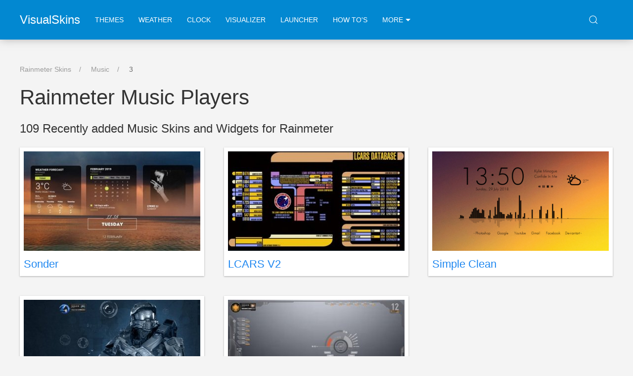

--- FILE ---
content_type: text/html; charset=utf-8
request_url: https://visualskins.com/tag/music/3/
body_size: 3349
content:
<!DOCTYPE html><html lang="en"><head><meta charset="utf-8"><meta http-equiv="X-UA-Compatible" content="IE=edge"><meta name="viewport" content="width=device-width, initial-scale=1"><meta content="follow,index" name="robots"><meta name="robots" content="index,follow" /><title>109+ Rainmeter Music Players [Windows 11/10/7] (Page 3)</title><meta name="description" content="A Rainmeter skin for all Window PC user who loves listening to music. Listen to your favourite genre and customize the music widget the way you want it to look on your desktop. (Page 3)" /><link rel="canonical" href="https://visualskins.com/tag/music/3/" /><link rel="prev" href="https://visualskins.com/tag/music/2/" /><link rel="next" href="https://visualskins.com/tag/music/4/" /><link rel="stylesheet" href="https://cdn.jsdelivr.net/npm/uikit@3.10.0/dist/css/uikit.min.css" /><link rel="stylesheet" type="text/css" href="/static/css/style.css?1707233557.1139913"><!-- Google tag (gtag.js) --><script async src="https://www.googletagmanager.com/gtag/js?id=G-ERP2RS2MEV"></script><script>
        window.dataLayer = window.dataLayer || [];
        function gtag(){dataLayer.push(arguments);}
        gtag('js', new Date());

        gtag('config', 'G-ERP2RS2MEV');
      </script><link rel="icon" href="/favicon.ico" type="image/x-icon"><script>
     (adsbygoogle = window.adsbygoogle || []).push({
          google_ad_client: "ca-pub-9759074787082161",
          enable_page_level_ads: true
     });
</script><script async src="//pagead2.googlesyndication.com/pagead/js/adsbygoogle.js"></script></head><body><nav class="navfx"><div class="uk-container  uk-container-center"><div class="uk-navbar-container uk-navbar" uk-navbar><div class="uk-navbar-left"><a class="uk-navbar-item uk-logo" href="https://visualskins.com">VisualSkins</a><ul class="uk-navbar-nav"><li><a href="/tag/themes/">Themes</a></li><li><a href="/tag/weather/">Weather</a></li><li><a href="/tag/clock/">Clock</a></li><li class="uk-visible@l"><a href="/tag/visualizer/">Visualizer</a></li><li class="uk-visible@l"><a href="/tag/launcher/">launcher</a></li><li class = "uk-visible@l"><a href="/guide">How To's</a></li><li><a href="#" uk-toggle="target: #mmenu; mode: click; animation: uk-animation-fade " >More <div class="triangle"></div></a><div id="mmenu" hidden ><button class="uk-modal-close-default" type="button" uk-close uk-toggle="target: #mmenu; mode: click; animation: uk-animation-fade "></button><h5 class="">Featured:</h5><ul class="navm"><li><a href="/tag/clock/" title="clock skins">clock</a></li><li><a href="/tag/themes/" title="themes skins">themes</a></li><li><a href="/tag/visualizer/" title="visualizer skins">visualizer</a></li><li><a href="/tag/weather/" title="weather skins">weather</a></li><li><a href="/tag/launcher/" title="launcher skins">launcher</a></li></ul><h5 class="">System Monitoring:</h5><ul class="navm"><li><a href="/tag/system/" title="system monitor skins">system monitor</a></li><li><a href="/tag/cpu/" title="CPU skins">CPU</a></li><li><a href="/tag/battery/" title="battery skins">battery</a></li><li><a href="/tag/network/" title="network skins">network</a></li><li><a href="/tag/hdd/" title="HDD skins">HDD</a></li><li><a href="/tag/ram/" title="RAM skins">RAM</a></li><li><a href="/tag/wifi/" title="WiFi skins">WiFi</a></li></ul><h5 class="">Skins by Category:</h5><ul class="navm"><li><a href="/tag/time-date/" title="time and date skins">time and date</a></li><li><a href="/tag/music/" title="music skins">music</a></li><li><a href="/tag/calendar/" title="calendar skins">calendar</a></li><li><a href="/tag/note/" title="notes skins">notes</a></li><li><a href="/tag/effects/" title="effects skins">effects</a></li><li><a href="/tag/wallpaper/" title="wallpaper skins">wallpaper</a></li><li><a href="/tag/volume/" title="volume skins">volume</a></li><li><a href="/tag/recycle/" title="recycle bin skins">recycle bin</a></li><li><a href="/tag/search/" title="search skins">search</a></li><li><a href="/tag/countdown/" title="countdown skins">countdown</a></li><li><a href="/tag/currency/" title="currency skins">currency</a></li><li><a href="/tag/e-mail/" title="e-mail skins">e-mail</a></li></ul><h5 class="">Skins by Style:</h5><ul class="navm"><li><a href="/tag/minimal/" title="minimalism skins">minimalism</a></li><li><a href="/tag/anime/" title="anime skins">anime</a></li><li><a href="/tag/steampunk/" title="steampunk skins">steampunk</a></li><li><a href="/tag/fallout/" title="fallout skins">fallout</a></li></ul><ul class="navmf"><li><a href="/guide">How To's</a></li><li><a href="/about">About</a></li><li><a href="/about#contact">Contact</a></li><li><a href="/privacy">Privacy</a></li><li><a href="">Sitemap</a></li></ul></div></li></ul></div><div class="uk-navbar-right uk-visible@m"><div class="uk-navbar-item"><div><a class="uk-navbar-toggle" uk-search-icon href="#"></a><div class="uk-drop" uk-drop="mode: click; pos: left-center; offset: 0"><form class="uk-search uk-search-navbar uk-width-1-1"><input id="search-input" class="uk-search-input" type="search" placeholder="Search..." autofocus spellcheck="false" autocapitalize="off" autocorrect="off" autocomplete="off"></form></div><div id="results" class="uk-dropdown uk-dropdown-bottom-left" style=""></div></div></div></div></div></div></nav><section class="uk-container uk-container-center mainc"><ul class="uk-breadcrumb"><li><a href="https://visualskins.com">Rainmeter Skins</a></li><li><a href="https://visualskins.com/tag/music/">Music</a></li><li><span>3</span></li></ul><div class="subh"><h1 class="">Rainmeter Music Players</h1><p class="uk-text-lead">109 Recently added Music Skins and Widgets for Rainmeter</p></div><div uk-grid class="uk-grid uk-flex-left lst"><div class="thm"><a href="https://visualskins.com/skin/sonder"><figure><img height="201px" width="357px" src="/i/c/357x201/media/p/652/sonder-thb.jpg" alt="Sonder Skin" fetchpriority=high></figure><span class='tname'>Sonder</span></a></div><div class="thm"><a href="https://visualskins.com/skin/lcars-v2"><figure><img height="201px" width="357px" src="/i/c/357x201/media/p/635/lcars-v2-thb.jpg" alt="LCARS V2 Skin" fetchpriority=high></figure><span class='tname'>LCARS V2</span></a></div><div class="thm"><a href="https://visualskins.com/skin/simple-clean"><figure><img height="201px" width="357px" src="/i/c/357x201/media/p/347/simple-clean-thb.jpg" alt="Simple Clean Skin" fetchpriority=high></figure><span class='tname'>Simple Clean</span></a></div><div class="thm"><a href="https://visualskins.com/skin/halo-4"><figure><img height="201px" width="357px" src="/i/c/357x201/media/p/647/halo-4-thb.jpg" alt="Halo 4 Skin" fetchpriority=high></figure><span class='tname'>Halo 4</span></a></div><div class="thm"><a href="https://visualskins.com/skin/avengers-shield-os"><figure><img height="201px" width="357px" src="/i/c/357x201/media/p/648/avengers-shield-os-thb.jpg" alt="Avengers S.H.I.E.L.D OS Skin" fetchpriority=high></figure><span class='tname'>Avengers S.H.I.E.L.D OS</span></a></div><div class="adthm"><div class="ads uk-visible@s"><script async src="//pagead2.googlesyndication.com/pagead/js/adsbygoogle.js"></script><ins class="adsbygoogle"
     style="display:block"
     data-ad-format="fluid"
     data-ad-layout-key="-7r+f1-1p-4i+en"
     data-ad-client="ca-pub-9759074787082161"
     data-ad-slot="3422880392"></ins><script>
     (adsbygoogle = window.adsbygoogle || []).push({});
</script></div></div><div class="thm"><a href="https://visualskins.com/skin/dashboard-18"><figure><img height="201px" width="357px" src="/i/c/357x201/media/p/619/dashboard-18-thb.jpg" alt="Dashboard 1.8 Skin" loading=lazy></figure><span class='tname'>Dashboard 1.8</span></a></div><div class="thm"><a href="https://visualskins.com/skin/botanicula-vr11"><figure><img height="201px" width="357px" src="/i/c/357x201/media/p/68/botanicula-vr11-thb.jpg" alt="Botanicula VR1.1 Skin" loading=lazy></figure><span class='tname'>Botanicula VR1.1</span></a></div><div class="thm"><a href="https://visualskins.com/skin/pog-pack"><figure><img height="201px" width="357px" src="/i/c/357x201/media/p/136/pog-pack-thb.jpg" alt="Pog Pack Skin" loading=lazy></figure><span class='tname'>Pog Pack</span></a></div><div class="thm"><a href="https://visualskins.com/skin/nelamint"><figure><img height="201px" width="357px" src="/i/c/357x201/media/p/64/nelamint-thb.jpg" alt="Nelamint Skin" loading=lazy></figure><span class='tname'>Nelamint</span></a></div><div class="thm"><a href="https://visualskins.com/skin/illustrated"><figure><img height="201px" width="357px" src="/i/c/357x201/media/p/639/illustrated-thb.jpg" alt="Illustrated Skin" loading=lazy></figure><span class='tname'>Illustrated</span></a></div><div class="thm"><a href="https://visualskins.com/skin/mond"><figure><img height="201px" width="357px" src="/i/c/357x201/media/p/565/mond-thb.jpg" alt="Mond Skin" loading=lazy></figure><span class='tname'>Mond</span></a></div></div><div class="ads billboard"><script async src="//pagead2.googlesyndication.com/pagead/js/adsbygoogle.js"></script><!-- visualskins-list-mid-2 --><ins class="adsbygoogle"
     style="display:inline-block;width:970px;height:250px"
     data-ad-client="ca-pub-9759074787082161"
     data-ad-slot="5911227802"></ins><script>
(adsbygoogle = window.adsbygoogle || []).push({});
</script></div><div uk-grid class="uk-grid uk-flex-left lst"><div class="thm"><a href="https://visualskins.com/skin/evolucion"><figure><img height="201px" width="357px" src="/i/c/357x201/media/p/628/evolucion-thb.jpg" alt="Evolucion Skin" loading=lazy></figure><span class='tname'>Evolucion</span></a></div><div class="thm"><a href="https://visualskins.com/skin/bluevision-mod-46"><figure><img height="201px" width="357px" src="/i/c/357x201/media/p/629/bluevision-mod-46-thb.jpg" alt="BlueVision Mod 4.6 Skin" loading=lazy></figure><span class='tname'>BlueVision Mod 4.6</span></a></div><div class="thm"><a href="https://visualskins.com/skin/reactor"><figure><img height="201px" width="357px" src="/i/c/357x201/media/p/611/reactor-thb.jpg" alt="Reactor Skin" loading=lazy></figure><span class='tname'>Reactor</span></a></div><div class="thm"><a href="https://visualskins.com/skin/cobolt-26"><figure><img height="201px" width="357px" src="/i/c/357x201/media/p/614/cobolt-thb.jpg" alt="Cobolt 2.6 Skin" loading=lazy></figure><span class='tname'>Cobolt 2.6</span></a></div><div class="adthm"><div class="ads uk-visible@s"><script async src="//pagead2.googlesyndication.com/pagead/js/adsbygoogle.js"></script><ins class="adsbygoogle"
     style="display:block"
     data-ad-format="fluid"
     data-ad-layout-key="-7r+f1-1p-4i+en"
     data-ad-client="ca-pub-9759074787082161"
     data-ad-slot="3422880392"></ins><script>
     (adsbygoogle = window.adsbygoogle || []).push({});
</script></div></div><div class="thm"><a href="https://visualskins.com/skin/pokemon"><figure><img height="201px" width="357px" src="/i/c/357x201/media/p/623/pokemon-thb.jpg" alt="Pokemon Skin" loading=lazy></figure><span class='tname'>Pokemon</span></a></div><div class="thm"><a href="https://visualskins.com/skin/sysdash"><figure><img height="201px" width="357px" src="/i/c/357x201/media/p/536/sysdash-thb.jpg" alt="SysDash Skin" loading=lazy></figure><span class='tname'>SysDash</span></a></div><div class="thm"><a href="https://visualskins.com/skin/metal-gear-rising-animated-desktop"><figure><img height="201px" width="357px" src="/i/c/357x201/media/p/548/metal-gear-rising-animated-desktop-thb.jpg" alt="Metal Gear Rising Animated Desktop Skin" loading=lazy></figure><span class='tname'>Metal Gear Rising Animated Desktop</span></a></div><div class="thm"><a href="https://visualskins.com/skin/memodijay"><figure><img height="201px" width="357px" src="/i/c/357x201/media/p/577/memodijay-thb.jpg" alt="MemoDijay Skin" loading=lazy></figure><span class='tname'>MemoDijay</span></a></div><div class="thm"><a href="https://visualskins.com/skin/minimalist-2"><figure><img height="201px" width="357px" src="/i/c/357x201/media/p/568/minimalist-2-thb.jpg" alt="Minimalist 2 Skin" loading=lazy></figure><span class='tname'>Minimalist 2</span></a></div><div class="thm"><a href="https://visualskins.com/skin/falling-night"><figure><img height="201px" width="357px" src="/i/c/357x201/media/p/499/falling-night-thb.jpg" alt="Falling Night Skin" loading=lazy></figure><span class='tname'>Falling Night</span></a></div><div class="thm"><a href="https://visualskins.com/skin/vectra"><figure><img height="201px" width="357px" src="/i/c/357x201/media/p/55/vectra-thb.jpg" alt="Vectra Skin" loading=lazy></figure><span class='tname'>Vectra</span></a></div></div><ul class="uk-pagination"><li><a href="/tag/music/2/"><span class="uk-margin-small-right" uk-pagination-previous></span> Previous</a></li><li class="uk-margin-auto-left"><a href="/tag/music/4/">Next <span class="uk-margin-small-left" uk-pagination-next></span></a></li></ul></section><script src="https://cdnjs.cloudflare.com/ajax/libs/jquery/3.3.1/jquery.min.js"></script><script src="https://cdn.jsdelivr.net/npm/uikit@3.10.0/dist/js/uikit.min.js"></script><script type="text/javascript" src="/static/js/main.min.js"></script><script type="application/ld+json">
{
    "@context": "http://schema.org",
    "@type": "WebPage",
    "name": "109+ Rainmeter Music Players [Windows 11/10/7] (Page 3)",
    "description": "A Rainmeter skin for all Window PC user who loves listening to music. Listen to your favourite genre and customize the music widget the way you want it to look on your desktop.",
    "dateModified" : "2022-09-12"
   }
</script><script type="application/ld+json">
  { "@context": "http://schema.org",
  "@type": "BreadcrumbList",
  "itemListElement": [
      { "@type": "ListItem",
        "position": 1,
        "item": {
            "@id": "https://visualskins.com",
            "url": "https://visualskins.com",
            "name": "Rainmeter Skins"
            }
        },
      { "@type": "ListItem",
        "position": 2,
        "item": {
            "@id": "https://visualskins.com/tag/music/",
            "url": "https://visualskins.com/tag/music/",
            "name": "Music"
            }
        }
        
         ,{ "@type": "ListItem",
        "position": 3,
        "item": {
            "@id": "https://visualskins.com/tag/music/3",
            "url": "https://visualskins.com/tag/music/3",
            "name": "3"
            }
        }
        
     ]
    }
</script></body></html>


--- FILE ---
content_type: text/html; charset=utf-8
request_url: https://www.google.com/recaptcha/api2/aframe
body_size: 269
content:
<!DOCTYPE HTML><html><head><meta http-equiv="content-type" content="text/html; charset=UTF-8"></head><body><script nonce="iW-KP1ZKG694yqq_dwYkGg">/** Anti-fraud and anti-abuse applications only. See google.com/recaptcha */ try{var clients={'sodar':'https://pagead2.googlesyndication.com/pagead/sodar?'};window.addEventListener("message",function(a){try{if(a.source===window.parent){var b=JSON.parse(a.data);var c=clients[b['id']];if(c){var d=document.createElement('img');d.src=c+b['params']+'&rc='+(localStorage.getItem("rc::a")?sessionStorage.getItem("rc::b"):"");window.document.body.appendChild(d);sessionStorage.setItem("rc::e",parseInt(sessionStorage.getItem("rc::e")||0)+1);localStorage.setItem("rc::h",'1769055579727');}}}catch(b){}});window.parent.postMessage("_grecaptcha_ready", "*");}catch(b){}</script></body></html>

--- FILE ---
content_type: text/css
request_url: https://visualskins.com/static/css/style.css?1707233557.1139913
body_size: 2542
content:
body,html{background:#f4f4f4}.mt50{margin-top:50px!important}.mmt30{margin-top:30px}@media (min-width:640px){.mmt30{margin-top:0}}nav.navfx{background-color:#0288d1;color:#FFF;-webkit-box-shadow:0 0 17px -1px rgba(100,100,100,.5);-moz-box-shadow:0 0 17px -1px rgba(100,100,100,.5);box-shadow:0 0 17px -1px rgba(100,100,100,.5)}nav.navfx .uk-logo{padding-left:0;color:#FFF}nav.navfx .uk-navbar-nav>li>a{color:#fff}nav.navfx .uk-navbar-container{background:0 0!important}.mainc{margin-bottom:4rem;margin-top:3rem}ul.navm{margin-top:1rem;margin-bottom:1rem;font-weight:550;list-style:none;padding-left:0;font-size:1.1rem}ul.navm li{display:inline-block;margin-right:2rem;margin-bottom:1rem}ul.navm li a{text-transform:capitalize}.navmf{font-size:.9rem;list-style:none;border-top:1px solid #e5e5e5;margin-top:0;padding-left:0;padding-top:25px}.navmf li{display:inline;margin-right:2rem;margin-bottom:1rem}.navmf li a{color:#999;padding:5px 0}.navmf li a:focus,.navmf li a:hover{text-decoration:none;color:#666}.hh{background-color:#fff;border-bottom:solid 2px #b5c0c9;padding:3rem 0}#mmenu{position:absolute;right:350px;width:700px;top:100px;height:auto;overflow-y:inherit;z-index:100;padding:25px;background:#fff;color:#666;box-shadow:0 5px 12px rgba(0,0,0,.15)}#mmenu h5{font-weight:600;color:#999;margin:0}.uk-pagination{font-weight:600}.subh h2{display:inline-block}.subh span{margin-left:20px;font-size:1.5rem}.topcat{margin-bottom:3rem}.topcat ul.switcher{list-style:none;box-shadow:0 1px 5px 0 rgba(0,0,0,.2);border-radius:4px;padding:0}.topcat ul.switcher li{padding:1rem 1.8rem;border-bottom:solid 1px #e5e5e5;cursor:pointer}.topcat ul.switcher li a{color:inherit;font-family:ProximaNova,-apple-system,BlinkMacSystemFont,"Segoe UI",Roboto,"Helvetica Neue",Arial,sans-serif;font-weight:300;font-size:24px;line-height:1.4}.topcat ul.switcher li.uk-active{border-right:solid 3px #1e87f0;background:rgba(0,0,0,.04)}.topcat ul.switcher li.uk-active a{color:#1e87f0}.topcat ul#topth li{margin-top:0}.topcat .tild{margin-bottom:20px!important}.tild a{background:rgba(0,0,0,.03);border:1px solid #e5e5e5;height:100%;text-align:center;display:flex;align-items:center;justify-content:center;font-family:ProximaNova,-apple-system,BlinkMacSystemFont,"Segoe UI",Roboto,"Helvetica Neue",Arial,sans-serif;font-weight:300;font-size:20px;line-height:1.2}.tild a span{padding:1rem;flex:1 1 auto}.tild a .arrow{flex:0 0 auto;border-left:1px solid #e5e5e5;height:100%;display:flex;align-items:center;justify-content:center;padding:0 8px 0 5px}.tild a .arrow i{border:solid #000;border-width:0 1px 1px 0;display:inline-block;padding:3px;transform:rotate(-45deg);-webkit-transform:rotate(-45deg)}.tild a:focus .arrow,.tild a:hover .arrow{background:rgba(0,0,0,.07)}.topland .tild{margin-bottom:0}.scontent h1 span{color:#757575}.infobox{width:300px}.infobox dl dt{font-weight:400;font-size:.9rem;text-transform:uppercase;color:#9e9e9e}.infobox dl dd{margin-bottom:5px}.tmenu a{display:inline-block;margin-right:7px;color:#666;font-size:1.1rem;background-color:#E8E8E8;border-radius:7px 7px 7px 0;padding:4px 7px;margin-bottom:7px}.tmenu a:focus,.tmenu a:hover{text-decoration:none;background-color:#DCDCDC}@media (min-width:400px){.lst .adthm{height:220px;width:373px}.adthm,.thm{margin-top:0!important;margin-bottom:40px}.thm a{display:block;background-color:#fff;padding:.5rem;-webkit-box-shadow:0 1px 3px 0 rgba(0,0,0,.3);box-shadow:0 1px 3px 0 rgba(0,0,0,.3);transition:transform .1s}.thm a figure{height:201px;width:357px;aspect-ratio:357/201;margin:0 0 10px 0;background-color:gray}.thm a figure img{aspect-ratio:357/201;height:auto;max-width:100%}.thm a span.tname{font-size:1.4rem}.thm a:focus,.thm a:hover{text-decoration:none;transform:translate(0,-4px);background-color:#F5F5F5}}.uk-slider-items div a{margin-right:5px}.uk-slider-items div a img{max-height:400px}.slimg{aspect-ratio:3/2;height:auto;max-width:100%;background-color:gray}.ytthb{position:relative;display:inline-block;width:270px}.ytthb img{aspect-ratio:270/152;height:auto;max-width:100%;background-color:gray}.ytthbbg{position:relative;display:inline-block}.ytthbbg img{aspect-ratio:270/152;height:auto;max-width:100%;background-color:gray}.play{background-color:rgba(51,153,255,.8);display:inline-block;width:112px;height:112px;border-radius:56px;position:absolute;left:50%;top:50%;-webkit-transform:translateX(-50%) translateY(-50%);-moz-transform:translateX(-50%) translateY(-50%);-ms-transform:translateX(-50%) translateY(-50%);-o-transform:translateX(-50%) translateY(-50%);transform:translateX(-50%) translateY(-50%)}.play .play-icon{color:#fff;margin-left:8px;position:absolute;left:50%;top:50%;-webkit-transform:translateX(-50%) translateY(-50%);-moz-transform:translateX(-50%) translateY(-50%);-ms-transform:translateX(-50%) translateY(-50%);-o-transform:translateX(-50%) translateY(-50%);transform:translateX(-50%) translateY(-50%);width:0;height:0;border-width:35px 0 35px 56px;border-style:solid;border-top-color:transparent;border-bottom-color:transparent}.playsm{width:66px;height:66px}.playsm .play-icon{border-width:22px 0 22px 34px;margin-left:5px}.vlc,.vlt{text-decoration:none;display:block}.vlt{color:#333;font-weight:600;font-size:1.1rem;text-overflow:ellipsis;white-space:nowrap;overflow:hidden}.vlc{color:#666}.dlb{line-height:18px;padding:15px 60px;text-align:left}.dlb span strong{display:block;width:100%}.dlb span small{text-transform:none}.uk-navbar-toggle{color:#fff}.uk-navbar-toggle:focus,.uk-navbar-toggle:hover{color:#DCDCDC}.uk-navbar-toggle.uk-open{color:#DCDCDC}input#search-input{color:#fff;border-bottom:1px solid #fff}input#search-input::placeholder{color:#DCDCDC;opacity:1}input#search-input:-ms-input-placeholder{color:#DCDCDC}input#search-input::-ms-input-placeholder{color:#DCDCDC}#results{width:400px;right:0;top:60px}#results ul{list-style:none;padding-left:0}#results ul li{padding:5px;border-bottom:1px solid #DCDCDC}#results ul li a{font-size:1.1rem}#results ul li a img{width:100px;height:56px}#results ul li a:focus,#results ul li a:hover{text-decoration:none}#results ul li:focus,#results ul li:hover{cursor:pointer;background-color:#f4f4f4}.triangle{margin-left:5px;width:0;height:0;border-left:5px solid transparent;border-right:5px solid transparent;border-top:5px solid #FFF}.pagesb{width:220px}.toc{list-style:none;margin:0;padding:0;color:#666;line-height:1.5;-webkit-font-smoothing:antialiased;-moz-osx-font-smoothing:grayscale;text-rendering:optimizeLegibility}.toc li{font-size:14px;padding-left:14px}.toc li a{padding:5px 0;display:block;text-decoration:none;color:#999}.toc li a:focus,.toc li a:hover{color:#666}.toc li.lih{padding-left:0;text-transform:uppercase;margin-top:10px;color:auto}.rel{margin:15px 0}.rel a{display:block;position:relative;color:#666}.rel a figure{margin:0}.rel a span{max-width:80%;white-space:nowrap;overflow:hidden;text-overflow:ellipsis;position:absolute;top:-12px;left:10px;z-index:2;padding:5px;background:#f4f4f4;-webkit-box-shadow:0 1px 3px 0 rgba(0,0,0,.3);box-shadow:0 1px 3px 0 rgba(0,0,0,.3)}.rimi figure{width:208px;height:117px;aspect-ratio:208/117;background-color:gray}.rimi figure img{aspect-ratio:208/117;height:auto;max-width:100%}.rimp figure{aspect-ratio:130/73;width:193px;height:108px;background-color:gray}.rimp figure img{aspect-ratio:130/73;height:auto;max-width:100%}.sbads{margin-bottom:2rem}.ads{text-align:center}.ads ins{background:0 0}.billboard{margin-bottom:50px;margin-top:50px}.dlad{margin-bottom:2rem;margin-top:2rem;min-height:100px}.desc{width:100%}@media (min-width:1024px){.desc{width:555px}}@media only screen and (max-device-width:1199px) and (-webkit-min-device-pixel-ratio:1){#mmenu{position:absolute;margin-left:auto;margin-right:auto;left:0;right:0}}@media only screen and (max-device-width:959px) and (-webkit-min-device-pixel-ratio:1){.sbads{display:none}}@media only screen and (max-device-width:1023px) and (-webkit-min-device-pixel-ratio:1){.uk-navbar-left{width:100%}.navfx .uk-container{padding:0}.navfx .uk-container a.uk-logo{padding:0 25px;height:60px}.navfx .uk-container ul.uk-navbar-nav{padding:0 10px;width:100%;background-color:#01517c}.navfx .uk-container ul.uk-navbar-nav li a{height:40px;padding:0 5px;text-transform:capitalize}.navmf li{display:inline-block}#mmenu{position:absolute;margin-left:auto;margin-right:auto;left:0;right:0;top:100px;width:90%;overflow-y:inherit;padding:10px;box-shadow:0 5px 12px rgba(0,0,0,.15)}.subh span{display:block;margin-left:0;margin-bottom:20px}}.jq-stars{display:inline-block}.jq-rating-label{font-size:22px;display:inline-block;position:relative;vertical-align:top;font-family:helvetica,arial,verdana}.jq-star{width:100px;height:100px;display:inline-block;cursor:pointer}.jq-star-svg{padding-left:3px;width:100%;height:100%}.jq-star-svg path{stroke-linejoin:round}.jq-shadow{-webkit-filter:drop-shadow(-2px -2px 2px #888);filter:drop-shadow(-2px -2px 2px #888)}.rate{margin-bottom:5px;height:40px}.ratetxt{color:#666;font-size:16px}